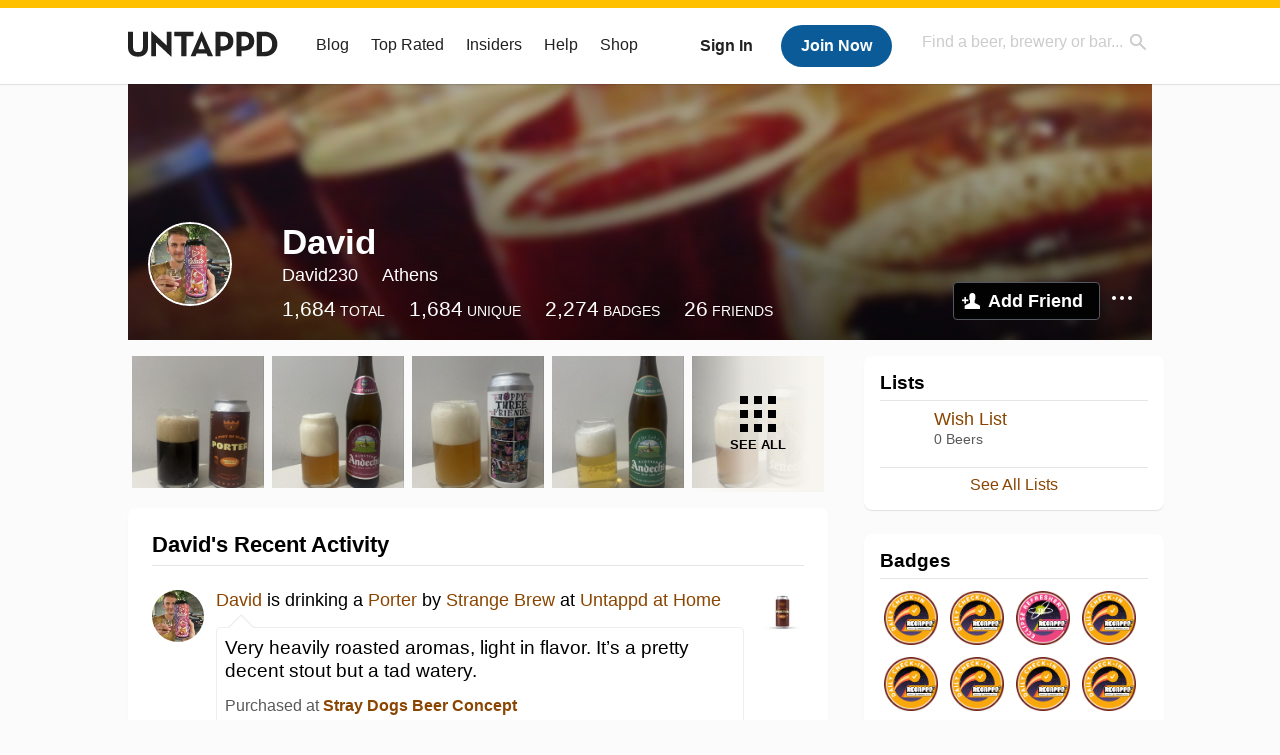

--- FILE ---
content_type: text/html; charset=UTF-8
request_url: https://untappd.com/user/David230
body_size: 15737
content:
<!DOCTYPE html>

<html lang="en">

<head>
			<!-- https://nextglass.slack.com/archives/C04N1J9FBHU/p1759426560133409?thread_ts=1755544269.186859&cid=C04N1J9FBHU -->
		<!-- From their docs: IMPORTANT: This tag must be the first '<script>' tag on the page. -->
		<script src="https://app.termly.io/resource-blocker/d6db7a3c-38b6-45a7-9433-e965e78f4809"></script>
	
	<meta http-equiv="Content-Type" content="text/html; charset=utf-8" />

			<title>David  on Untappd</title>
		
	<meta property="og:site_name" content="Untappd" />

	<!-- meta block -->
			<meta name="description" content="David  Check-in Activity on Untappd with beer ratings, venues and more." />
		<meta name="viewport" content="user-scalable=no, initial-scale=1, maximum-scale=1, minimum-scale=1, width=device-width" />
	<meta name="robots" content="noindex, nofollow"><meta name="referrer" content="origin-when-crossorigin">
	<meta name="author" content="The Untappd Team" />
	<meta name="Copyright" content="Copyright Untappd 2026. All Rights Reserved." />
	<meta name="DC.title" content="Untappd" />
			<meta name="DC.subject" content="David  Check-in Activity on Untappd with beer ratings, venues and more." />
			<meta name="DC.creator" content="The Untappd Team" />

	<meta name="google-site-verification" content="EnR7QavTgiLCzZCCOv_OARCHsHhFwkwnJdG0Sti9Amg" />
	<meta name="bitly-verification" content="b3080898518a"/>

	<!-- favicon -->
	<link rel="apple-touch-icon" sizes="144x144" href="https://untappd.com/assets/apple-touch-icon.png">
	<link rel="icon" type="image/png" href="https://untappd.com/assets/favicon-32x32-v2.png" sizes="32x32">
	<link rel="icon" type="image/png" href="https://untappd.com/assets/favicon-16x16-v2.png" sizes="16x16">
	<link rel="manifest" href="https://untappd.com/assets/manifest.json">
	<link rel="mask-icon" href="https://untappd.com/assets/safari-pinned-tab.svg" color="#5bbad5">

	<link rel="stylesheet"
    	href="https://untappd.com/assets/css/tailwind.css?v=2.8.34">
	</link>

			<link rel="stylesheet" href="https://untappd.com/assets/css/master.min.css?v=4.5.36" />
		<link rel="stylesheet" href="https://untappd.com/assets/v3/css/style.css?v=4.5.36" />
		<link rel="stylesheet" href="https://untappd.com/assets/design-system/css/styles.css?v=4.5.36" />
		<link href="https://fonts.googleapis.com/icon?family=Material+Icons" rel="stylesheet">
		<link href="https://fonts.googleapis.com/css?family=Material+Icons|Material+Icons+Outlined|Material+Icons+Two+Tone|Material+Icons+Round|Material+Icons+Sharp" rel="stylesheet">
			<script src="https://untappd.com/assets/v3/js/common/min/site_common_min.js?v=2.8.34"></script>
				<link rel="stylesheet" href="https://untappd.com/assets/css/facybox.min.css?v=4.5.36" />
			
		<link rel="stylesheet" href="https://untappd.com/assets/css/jquery.notifyBar.min.css?v=4.5.36" />
		<link rel="stylesheet" href="https://untappd.com/assets/css/tipsy.min.css?v=4.5.36" type="text/css" media="screen" title="no title" charset="utf-8">
		
		<script type="text/javascript" language="Javascript">
			$(document).ready(function(){
				$(".tip").tipsy({fade: true});
				$('.badge_hint').tipsy({gravity: 's', fade: true});
				$('.disabled').tipsy({gravity: 'n', fade: true});

				refreshTime(".timezoner", "D MMM YY", true);

				$(".tab").click(function(){
					$(".tab-area li").removeClass('active');
					$(this).parent().addClass('active');
					$(".list").hide();
					$($(this).attr("href")).show();
					return false;
				});
			});

			</script>
			<!-- For IE -->
	<script type="text/javascript" language="Javascript">
	onChangeInterval = "";
	if(!(window.console && console.log)) {
	  console = {
	    log: function(){},
	    debug: function(){},
	    info: function(){},
	    warn: function(){},
	    error: function(){}
	  };
	}
	</script>
	
	<!-- algoliasearch -->
	<script type="text/javascript" src="https://untappd.com/assets/libs/js/algoliasearch.min.js?v2.8.34"></script>
	<script type="text/javascript" src="https://untappd.com/assets/libs/js/autocomplete.min.js?v2.8.34"></script>
	<script type="text/javascript" src="https://untappd.com/assets/libs/js/lodash.min.js?v2.8.34"></script>
	<script type="text/javascript" src="https://untappd.com/assets/js/global/autosearch_tracking.min.js?v2.8.34"></script>

	<script>
        !function(e,a,t,n,s,i,c){e.AlgoliaAnalyticsObject=s,e.aa=e.aa||function(){(e.aa.queue=e.aa.queue||[]).push(arguments)},i=a.createElement(t),c=a.getElementsByTagName(t)[0],i.async=1,i.src="https://cdn.jsdelivr.net/npm/search-insights@0.0.14",c.parentNode.insertBefore(i,c)}(window,document,"script",0,"aa");

        // Initialize library
        aa('init', {
        applicationID: '9WBO4RQ3HO',
        apiKey: '1d347324d67ec472bb7132c66aead485',
        })
    </script>


			<!-- Google Tag Manager -->
		<script>(function(w,d,s,l,i){w[l]=w[l]||[];w[l].push({'gtm.start':
		new Date().getTime(),event:'gtm.js'});var f=d.getElementsByTagName(s)[0],
		j=d.createElement(s),dl=l!='dataLayer'?'&l='+l:'';j.async=true;j.src=
		'https://www.googletagmanager.com/gtm.js?id='+i+dl;f.parentNode.insertBefore(j,f);
		})(window,document,'script','dataLayer','GTM-N4DVXTR');</script>
		<!-- End Google Tag Manager -->
	
	<script src="https://untappd.com/assets/v3/js/venue-impression-tracker.js"></script>

	<script type="text/javascript">
		var clevertap = {event:[], profile:[], account:[], onUserLogin:[], region: 'us1', notifications:[], privacy:[]};
        clevertap.account.push({"id": "865-K5R-W96Z"});
        clevertap.privacy.push({optOut: false}); //set the flag to true, if the user of the device opts out of sharing their data
        clevertap.privacy.push({useIP: true}); //set the flag to true, if the user agrees to share their IP data
        (function () {
                var wzrk = document.createElement('script');
                wzrk.type = 'text/javascript';
                wzrk.async = true;
                wzrk.src = ('https:' == document.location.protocol ? 'https://d2r1yp2w7bby2u.cloudfront.net' : 'http://static.clevertap.com') + '/js/clevertap.min.js';
                var s = document.getElementsByTagName('script')[0];
                s.parentNode.insertBefore(wzrk, s);
        })();
	</script>

    <!-- Freestar Ads -->
<!-- Below is a recommended list of pre-connections, which allow the network to establish each connection quicker, speeding up response times and improving ad performance. -->
<link rel="preconnect" href="https://a.pub.network/" crossorigin />
<link rel="preconnect" href="https://b.pub.network/" crossorigin />
<link rel="preconnect" href="https://c.pub.network/" crossorigin />
<link rel="preconnect" href="https://d.pub.network/" crossorigin />
<link rel="preconnect" href="https://c.amazon-adsystem.com" crossorigin />
<link rel="preconnect" href="https://s.amazon-adsystem.com" crossorigin />
<link rel="preconnect" href="https://btloader.com/" crossorigin />
<link rel="preconnect" href="https://api.btloader.com/" crossorigin />
<link rel="preconnect" href="https://cdn.confiant-integrations.net" crossorigin />
<!-- Below is a link to a CSS file that accounts for Cumulative Layout Shift, a new Core Web Vitals subset that Google uses to help rank your site in search -->
<!-- The file is intended to eliminate the layout shifts that are seen when ads load into the page. If you don't want to use this, simply remove this file -->
<!-- To find out more about CLS, visit https://web.dev/vitals/ -->
<link rel="stylesheet" href="https://a.pub.network/untappd-com/cls.css">
<script data-cfasync="false" type="text/javascript">
    console.log("freestar_init");

    var env = 'PROD';

    var freestar = freestar || {};
    freestar.queue = freestar.queue || [];
    freestar.queue.push(function () {
        if (env !== 'PROD') {   
            googletag.pubads().set('page_url', 'https://untappd.com/'); // Makes ads fill in non-prod environments
        }
    });
    freestar.config = freestar.config || {};
    freestar.config.enabled_slots = [];
    freestar.initCallback = function () { (freestar.config.enabled_slots.length === 0) ? freestar.initCallbackCalled = false : freestar.newAdSlots(freestar.config.enabled_slots) }
</script>
<script src="https://a.pub.network/untappd-com/pubfig.min.js" data-cfasync="false" async></script>
<script async src="https://securepubads.g.doubleclick.net/tag/js/gpt.js?network-code=15184186" ></script>
<!-- End Freestar Ads -->
    <!-- Freestar Ad Sticky Styling: https://resources.freestar.com/docs/sticky-ads-1 -->
    <style>
    div.sticky {
        position: -webkit-sticky; /* Safari */
        position: sticky;
        top: 84px; /* Navbar height */
    }
    </style>

</head>
<style type="text/css">
	.hidden {display: none;}
	.main {
       margin-top: 0px !important;
   }
</style>
<script src="https://untappd.com/assets/libs/js/feather-icons@4.29.2.min.js"></script>
<body onunload="">
<!-- Google Tag Manager (noscript) -->
<noscript><iframe src="https://www.googletagmanager.com/ns.html?id=GTM-N4DVXTR" height="0" width="0" style="display:none;visibility:hidden"></iframe></noscript>
<!-- End Google Tag Manager (noscript) -->


<script type="text/javascript">
    $(document).ready(function() {
        $('a[data-href=":logout"]').on('click', function(event) {
            clevertap.event.push("logout");
        });
        $('a[data-href=":external/help"]').on('click', function(event) {
            clevertap.event.push("pageview_help");
        });
        $('a[data-href=":store"]').on('click', function(event) {
            clevertap.event.push("pageview_store");
        });
        $('a[href="/admin"]').on('click', function(event) {
          clevertap.event.push("pageview_admin");
        });

            });
</script>
<div id="mobile_nav_user">

   </div>

<div id="mobile_nav_site">
  <form class="search_box" method="get" action="/search">
    <input type="text" class="track-focus search-input-desktop" autocomplete="off" data-track="desktop_search" placeholder="Find a beer, brewery or bar..." name="q" aria-label="Find a beer, brewery or bar search" />
    <input type="submit" value="Submit the form!" style="position: absolute; top: 0; left: 0; z-index: 0; width: 1px; height: 1px; visibility: hidden;" />
    <div class="autocomplete">
    </div>
  </form>
  <ul>
    <li><a class="track-click" data-track="mobile_menu" data-href=":blog" href="/blog">Blog</a></li>
    <li><a class="track-click" data-track="mobile_menu" data-href=":beer/top_rated" href="/beer/top_rated">Top Rated</a></li>
    <li><a class="track-click" data-track="mobile_menu" data-href=":supporter" href="/supporter">Insiders</a></li>
    <li><a class="track-click" data-track="mobile_menu" data-href=":external/help" target="_blank" href="http://help.untappd.com">Help</a></li>
    <li><a class="track-click" data-track="mobile_menu" data-href=":shop" target="_blank" href="https://untappd.com/shop">Shop</a></li>
          <li><a class="track-click" data-track="mobile_menu" data-href=":sidebar/login" href="/login">Login</a></li>
      <li><a class="track-click" data-track="mobile_menu" data-href=":sidebar/create" href="/create?source=mobilemenu">Sign Up</a></li>
        </ul>
</div>
<header>

  <div class="inner mt-2">

		<a class="track-click logo" style="margin-top: 2px;" data-track="desktop_header" data-href=":root" href="/">
			<img src="https://untappd.com/assets/design-system/ut-brand-dark.svg" class="" alt="Untappd"/>
		</a>

    
      <div class="get_user_desktop">
        <a class="sign_in track-click" data-track="mobile_header" data-href=":login" href="/login?go_to=https://untappd.com/user/David230">Sign In</a>
        <a href="/create" class="join track_click" data-track="mobile_header" data-href=":create">Join Now</a>
      </div>

    
    <div class="mobile_menu_btn">Menu</div>

    <div id="nav_site">
      <ul>
        <li><a class="track-click" data-track="desktop_menu" data-href=":blog" href="/blog">Blog</a></li>
        <li><a class="track-click" data-track="desktop_menu" data-href=":beer/top_rated" href="/beer/top_rated">Top Rated</a></li>
        <li><a class="track-click" data-track="desktop_menu" data-href=":supporter" href="/supporter">Insiders</a></li>
        <li><a class="track-click" data-track="desktop_menu" data-href=":external/help" target="_blank" href="http://help.untappd.com">Help</a></li>
        <li><a class="track-click" data-track="desktop_menu" data-href=":shop" target="_blank" href="https://untappd.com/shop">Shop</a></li>
      </ul>
      <form class="search_box" method="get" action="/search">
        <input type="text" class="track-focus search-input-desktop" autocomplete="off" data-track="desktop_search" placeholder="Find a beer, brewery or bar..." name="q" aria-label="Find a beer, brewery or bar search" />
        <input type="submit" value="Submit the form!" style="position: absolute; top: 0; left: 0; z-index: 0; width: 1px; height: 1px; visibility: hidden;" />
        <div class="autocomplete">
        </div>
      </form>
    </div>
    </div>
</header>
<style type="text/css">
    .ac-selected {
        background-color: #f8f8f8;
    }
</style>

<div class="nav_open_overlay"></div>
<div id="slide">

<script>
$(document).ready(() => {
	$(".hide-notice-banner").on("click", function(e) {
		e.preventDefault();
		$(this).parent().parent().slideUp();
		$.post(`/account/hide_notice_wildcard`, {cookie: $(this).attr('data-cookie-name')}, (data) => {
			console.log(data);
		}).fail((err) => {
			console.error(err);
		})
	})

	$(".hide-notice-simple").on("click", function(e) {
		e.preventDefault();
		$(this).parent().parent().slideUp();
	})

	feather.replace()
})
</script>

<div class="cont user_profile">

	<div class="profile_header" style="background-image: url('https://assets.untappd.com/site/assets/v3/images/cover_default.jpg'); background-position: center -0px" data-offset="0" data-image-url="https://assets.untappd.com/site/assets/v3/images/cover_default.jpg">

		
		<div class="content">
			

			<div class="user-info">
				<div class="user-avatar">
										<div class="avatar-holder">
						<img src="https://assets.untappd.com/profile/e3838f12a36a233262f78e52102fd34f_300x300.jpg" alt="User avatar">
					</div>
				</div><div class="info">
					<h1>
						David 					</h1>
					<div class="user-details">
					<p class="username">David230</p>
						<p class="location">Athens</p>						<div class="social">
													</div>
					</div>

					<div class="stats">
													<a href="/user/David230" class="track-click" data-track="profile" data-href=":stats/general">
								<span class="stat">1,684</span>
								<span class="title">Total</span>
							</a><a href="/user/David230/beers" class="track-click" data-track="profile" data-href=":stats/beerhistory">
								<span class="stat">1,684</span>
								<span class="title">Unique</span>
							</a><a href="/user/David230/badges" class="track-click" data-track="profile" data-href=":stats/badges">
								<span class="stat">2,274</span>
								<span class="title">Badges</span>
							</a><a href="/user/David230/friends" class="track-click" data-track="profile" data-href=":stats/friends">
								<span class="stat">26</span>
								<span class="title">Friends</span>
							</a>
							
					</div>

					<div class="friend-button">

						<a class="add-friend button yellow track-click" data-track="profile" data-href=":friend/add" href="#" data-user-id="6608936" data-friend-method="request">Add Friend</a>
													<div class="friend-more">

								<div class="friend-more-pop" style="display: none;">
									<a class="report-user" href="#" data-report-url="/report/user?username=David230">Report User</a>
																	</div>

							</div>
												</div>
				</div>
			</div>
		</div>
	</div>

	
		<div class="profile_left">

								<div class="photo-boxes">
						<p><a href="/user/David230/checkin/1545134174"><img loading="lazy" src="https://images.untp.beer/crop?width=640&height=640&stripmeta=true&url=https://untappd.s3.amazonaws.com/photos/2026_01_23/20546f6d03f9ba3c85cf5bb1e1906857_c_1545134174_raw.jpg" alt="Recent check-in photo 1" /></a></p><p><a href="/user/David230/checkin/1545117798"><img loading="lazy" src="https://images.untp.beer/crop?width=640&height=640&stripmeta=true&url=https://untappd.s3.amazonaws.com/photos/2026_01_23/8040e60e9e0b1ebd5c078ad65b7fe08f_c_1545117798_raw.jpg" alt="Recent check-in photo 2" /></a></p><p><a href="/user/David230/checkin/1545097903"><img loading="lazy" src="https://images.untp.beer/crop?width=640&height=640&stripmeta=true&url=https://untappd.s3.amazonaws.com/photos/2026_01_23/b78df24cd35f74fbb61edb908bb69321_c_1545097903_raw.jpg" alt="Recent check-in photo 3" /></a></p><p><a href="/user/David230/checkin/1545073502"><img loading="lazy" src="https://images.untp.beer/crop?width=640&height=640&stripmeta=true&url=https://untappd.s3.amazonaws.com/photos/2026_01_23/7358d511a9fb4ededb3a12957ff21955_c_1545073502_raw.jpg" alt="Recent check-in photo 4" /></a></p><p><a href="/user/David230/photos"><span class="all">See All</span><img loading="lazy" src="https://images.untp.beer/crop?width=640&height=640&stripmeta=true&url=https://untappd.s3.amazonaws.com/photos/2026_01_23/8fc909afd8f34fe093d975b0b6c1d225_c_1545063737_raw.jpg" alt="See all photos"></a></p>					</div>
					
			<div class="activity box">

				<div class="content">
												<h3>David's Recent Activity</h3>
												<div id="main-stream">
						
			<div class="item " id="checkin_1545134174" data-checkin-id="1545134174">
				<div class="">
								<div class="avatar">
					<div class="avatar-holder">
												<a href="/user/David230">
							<img loading="lazy" src="https://assets.untappd.com/profile/e3838f12a36a233262f78e52102fd34f_100x100.jpg" alt="David">
						</a>
					</div>
				</div>
				<div class="checkin">
					<div class="top">
													<a href="/b/strange-brew-porter/6527404" class="label">
								<img loading="lazy" src="https://assets.untappd.com/site/beer_logos/beer-6527404_aa562_sm.jpeg" alt="Porter by Strange Brew">
							</a>
														<p class="text" data-track-venue-impression="venue_id-9917985-type-checkin_feed">
								<a href="/user/David230" class="user">David</a>  is drinking a <a href="/b/strange-brew-porter/6527404">Porter</a> by <a  href="/Strange_Brew_Athens">Strange Brew</a> at <a href="/v/at-home/9917985">Untappd at Home</a>
							</p>
														<div class="checkin-comment">
																	<p class="comment-text" id="translate_1545134174">
									Very heavily roasted aromas, light in flavor. It’s a pretty decent stout but a tad watery.									</p>

									
								<p class="purchased" data-track-venue-impression="venue_id-9995886-type-checkin_feed">Purchased at <a href="/v/stray-dogs-beer-concept/9995886">Stray Dogs Beer Concept</a></p>									<div class="rating-serving">
																						<p class="serving">
										          <img src="https://assets.untappd.com/static_app_assets/new_serving_styles_2024/can@3x.png" alt="Can">
										          <span>Can</span>
										        </p>
												<div class="caps " data-rating="3.25">
		<div class="cap cap-100"></div>
		<div class="cap cap-100"></div>
		<div class="cap cap-100"></div>
		<div class="cap cap-25"></div>
		<div class="cap"></div>
	</div>								    </div>
									
								<span style="display: block; clear: both;"></span>

							</div>
														<p class="photo">
								<a href="/user/David230/checkin/1545134174" class="track-click" data-track="activity_feed" data-href=":feed/viewcheckinphoto">
									<img loading="lazy" src="https://images.untp.beer/crop?width=640&height=640&stripmeta=true&url=https://untappd.s3.amazonaws.com/photos/2026_01_23/20546f6d03f9ba3c85cf5bb1e1906857_c_1545134174_raw.jpg" alt="Check-in Photo">
								</a>
							</p>
							
					</div>

					<div class="feedback">

						<div class="actions_bar">
							
						</div>

						<div class="bottom">
							<a href="/user/David230/checkin/1545134174" class="time timezoner track-click" data-track="activity_feed" data-href=":feed/viewcheckindate">Fri, 23 Jan 2026 20:17:49 +0000</a>
							<a href="/user/David230/checkin/1545134174" class="track-click" data-track="activity_feed" data-href=":feed/viewcheckintext">View Detailed Check-in</a>
													</div>

						<div class="cheers" >								<span class="count">
									<span>1</span>
								</span><span class="toast-list">
																			<a class="user-toasts tip track-click" data-user-name="thanos" href="/user/thanos" title="Thanos Antonis" data-track="activity_feed" data-href=":feed/userprofiletoast">
											<img loading="lazy" src="https://assets.untappd.com/profile/ebff683599413af366b1c07fd6e831bc_100x100.jpg" alt="Thanos Antonis avatar">
										</a>
																		</span>
						      							</div>

						<div class="comments">
							<div class="comments-container">
															</div>
							
						</div>
					</div>
				</div>
				</div>
			</div>
			
			<div class="item " id="checkin_1545117798" data-checkin-id="1545117798">
				<div class="">
								<div class="avatar">
					<div class="avatar-holder">
												<a href="/user/David230">
							<img loading="lazy" src="https://assets.untappd.com/profile/e3838f12a36a233262f78e52102fd34f_100x100.jpg" alt="David">
						</a>
					</div>
				</div>
				<div class="checkin">
					<div class="top">
													<a href="/b/klosterbrauerei-andechs-andechser-weizenbock/2584192" class="label">
								<img loading="lazy" src="https://assets.untappd.com/site/beer_logos/beer-2584192_ffdc2_sm.jpeg" alt="Andechser Weizenbock by Klosterbrauerei Andechs">
							</a>
														<p class="text" data-track-venue-impression="venue_id-9917985-type-checkin_feed">
								<a href="/user/David230" class="user">David</a>  is drinking an <a href="/b/klosterbrauerei-andechs-andechser-weizenbock/2584192">Andechser Weizenbock</a> by <a  href="/w/klosterbrauerei-andechs/5758">Klosterbrauerei Andechs</a> at <a href="/v/at-home/9917985">Untappd at Home</a>
							</p>
														<div class="checkin-comment">
																	<p class="comment-text" id="translate_1545117798">
									Very sweet aromas of banana and some clove with a really big and thick head. Sweet in flavor as well, it’s a really nice classic weizenbock.									</p>

									
								<p class="purchased" data-track-venue-impression="venue_id-9995886-type-checkin_feed">Purchased at <a href="/v/stray-dogs-beer-concept/9995886">Stray Dogs Beer Concept</a></p>									<div class="rating-serving">
																						<p class="serving">
										          <img src="https://assets.untappd.com/static_app_assets/new_serving_styles_2024/bottle@3x.png" alt="Bottle">
										          <span>Bottle</span>
										        </p>
												<div class="caps " data-rating="4">
		<div class="cap cap-100"></div>
		<div class="cap cap-100"></div>
		<div class="cap cap-100"></div>
		<div class="cap cap-100"></div>
		<div class="cap"></div>
	</div>								    </div>
									
								<span style="display: block; clear: both;"></span>

							</div>
														<p class="photo">
								<a href="/user/David230/checkin/1545117798" class="track-click" data-track="activity_feed" data-href=":feed/viewcheckinphoto">
									<img loading="lazy" src="https://images.untp.beer/crop?width=640&height=640&stripmeta=true&url=https://untappd.s3.amazonaws.com/photos/2026_01_23/8040e60e9e0b1ebd5c078ad65b7fe08f_c_1545117798_raw.jpg" alt="Check-in Photo">
								</a>
							</p>
							
					</div>

					<div class="feedback">

						<div class="actions_bar">
							
						</div>

						<div class="bottom">
							<a href="/user/David230/checkin/1545117798" class="time timezoner track-click" data-track="activity_feed" data-href=":feed/viewcheckindate">Fri, 23 Jan 2026 19:44:12 +0000</a>
							<a href="/user/David230/checkin/1545117798" class="track-click" data-track="activity_feed" data-href=":feed/viewcheckintext">View Detailed Check-in</a>
													</div>

						<div class="cheers" >								<span class="count">
									<span>1</span>
								</span><span class="toast-list">
																			<a class="user-toasts tip track-click" data-user-name="thanos" href="/user/thanos" title="Thanos Antonis" data-track="activity_feed" data-href=":feed/userprofiletoast">
											<img loading="lazy" src="https://assets.untappd.com/profile/ebff683599413af366b1c07fd6e831bc_100x100.jpg" alt="Thanos Antonis avatar">
										</a>
																		</span>
						      							</div>

						<div class="comments">
							<div class="comments-container">
															</div>
							
						</div>
					</div>
				</div>
				</div>
			</div>
			
			<div class="item " id="checkin_1545097903" data-checkin-id="1545097903">
				<div class="">
								<div class="avatar">
					<div class="avatar-holder">
												<a href="/user/David230">
							<img loading="lazy" src="https://assets.untappd.com/profile/e3838f12a36a233262f78e52102fd34f_100x100.jpg" alt="David">
						</a>
					</div>
				</div>
				<div class="checkin">
					<div class="top">
													<a href="/b/alea-brewing-co-hoppy-three-friends-ep-5/6076094" class="label">
								<img loading="lazy" src="https://assets.untappd.com/site/beer_logos/beer-6076094_af643_sm.jpeg" alt="Hoppy Three Friends Ep.5 by Alea Brewing Co.">
							</a>
														<p class="text" data-track-venue-impression="venue_id-9917985-type-checkin_feed">
								<a href="/user/David230" class="user">David</a>  is drinking a <a href="/b/alea-brewing-co-hoppy-three-friends-ep-5/6076094">Hoppy Three Friends Ep.5</a> by <a  href="/AleaBrewingCo">Alea Brewing Co.</a> at <a href="/v/at-home/9917985">Untappd at Home</a>
							</p>
														<div class="checkin-comment">
																	<p class="comment-text" id="translate_1545097903">
									Hoppy, tropical and fruity with a rather strong touch of orange and some apricot with a really big and thick head that disappears slowly. Unusually bitter for a NEIPA, there’s some apricot and peach in there with a decent amount of sweetness. It’s nice.									</p>

									
								<p class="purchased" data-track-venue-impression="venue_id-9995886-type-checkin_feed">Purchased at <a href="/v/stray-dogs-beer-concept/9995886">Stray Dogs Beer Concept</a></p>									<div class="rating-serving">
																						<p class="serving">
										          <img src="https://assets.untappd.com/static_app_assets/new_serving_styles_2024/can@3x.png" alt="Can">
										          <span>Can</span>
										        </p>
												<div class="caps " data-rating="3.5">
		<div class="cap cap-100"></div>
		<div class="cap cap-100"></div>
		<div class="cap cap-100"></div>
		<div class="cap cap-50"></div>
		<div class="cap"></div>
	</div>								    </div>
																			<span class="badge">
											<img loading="lazy" src="https://assets.untappd.com/badges/bdg_hoptopia_sm.jpg" alt="I Believe in IPA! (Level 80)">
											<span>Earned the I Believe in IPA! (Level 80) badge!</span>
										</span>
																				<span class="badge">
											<img loading="lazy" src="https://assets.untappd.com/badges/bdg_TrippingTIPAs_sm.jpg" alt="Tripping on TIPAs (Level 4)">
											<span>Earned the Tripping on TIPAs (Level 4) badge!</span>
										</span>
										
								<span style="display: block; clear: both;"></span>

							</div>
														<p class="photo">
								<a href="/user/David230/checkin/1545097903" class="track-click" data-track="activity_feed" data-href=":feed/viewcheckinphoto">
									<img loading="lazy" src="https://images.untp.beer/crop?width=640&height=640&stripmeta=true&url=https://untappd.s3.amazonaws.com/photos/2026_01_23/b78df24cd35f74fbb61edb908bb69321_c_1545097903_raw.jpg" alt="Check-in Photo">
								</a>
							</p>
							
					</div>

					<div class="feedback">

						<div class="actions_bar">
							
						</div>

						<div class="bottom">
							<a href="/user/David230/checkin/1545097903" class="time timezoner track-click" data-track="activity_feed" data-href=":feed/viewcheckindate">Fri, 23 Jan 2026 19:01:34 +0000</a>
							<a href="/user/David230/checkin/1545097903" class="track-click" data-track="activity_feed" data-href=":feed/viewcheckintext">View Detailed Check-in</a>
													</div>

						<div class="cheers" >								<span class="count">
									<span>1</span>
								</span><span class="toast-list">
																			<a class="user-toasts tip track-click" data-user-name="thanos" href="/user/thanos" title="Thanos Antonis" data-track="activity_feed" data-href=":feed/userprofiletoast">
											<img loading="lazy" src="https://assets.untappd.com/profile/ebff683599413af366b1c07fd6e831bc_100x100.jpg" alt="Thanos Antonis avatar">
										</a>
																		</span>
						      							</div>

						<div class="comments">
							<div class="comments-container">
															</div>
							
						</div>
					</div>
				</div>
				</div>
			</div>
			
			<div class="item " id="checkin_1545073502" data-checkin-id="1545073502">
				<div class="">
								<div class="avatar">
					<div class="avatar-holder">
												<a href="/user/David230">
							<img loading="lazy" src="https://assets.untappd.com/profile/e3838f12a36a233262f78e52102fd34f_100x100.jpg" alt="David">
						</a>
					</div>
				</div>
				<div class="checkin">
					<div class="top">
													<a href="/b/klosterbrauerei-andechs-andechser-hell/87308" class="label">
								<img loading="lazy" src="https://assets.untappd.com/site/beer_logos/beer-AndechserVollbierHell_87308.jpeg" alt="Andechser Hell by Klosterbrauerei Andechs">
							</a>
														<p class="text" data-track-venue-impression="venue_id-9917985-type-checkin_feed">
								<a href="/user/David230" class="user">David</a>  is drinking an <a href="/b/klosterbrauerei-andechs-andechser-hell/87308">Andechser Hell</a> by <a  href="/w/klosterbrauerei-andechs/5758">Klosterbrauerei Andechs</a> at <a href="/v/at-home/9917985">Untappd at Home</a>
							</p>
														<div class="checkin-comment">
																	<p class="comment-text" id="translate_1545073502">
									Slightly malty aroma with a touch of honey sweetness and a rather big and thick head. Light in flavor with some maltiness and a rather strong touch of honey sweetness. Pretty high carbonation, it’s a really good helles.									</p>

									
								<p class="purchased" data-track-venue-impression="venue_id-9995886-type-checkin_feed">Purchased at <a href="/v/stray-dogs-beer-concept/9995886">Stray Dogs Beer Concept</a></p>									<div class="rating-serving">
																						<p class="serving">
										          <img src="https://assets.untappd.com/static_app_assets/new_serving_styles_2024/bottle@3x.png" alt="Bottle">
										          <span>Bottle</span>
										        </p>
												<div class="caps " data-rating="3.75">
		<div class="cap cap-100"></div>
		<div class="cap cap-100"></div>
		<div class="cap cap-100"></div>
		<div class="cap cap-75"></div>
		<div class="cap"></div>
	</div>								    </div>
									
								<span style="display: block; clear: both;"></span>

							</div>
														<p class="photo">
								<a href="/user/David230/checkin/1545073502" class="track-click" data-track="activity_feed" data-href=":feed/viewcheckinphoto">
									<img loading="lazy" src="https://images.untp.beer/crop?width=640&height=640&stripmeta=true&url=https://untappd.s3.amazonaws.com/photos/2026_01_23/7358d511a9fb4ededb3a12957ff21955_c_1545073502_raw.jpg" alt="Check-in Photo">
								</a>
							</p>
							
					</div>

					<div class="feedback">

						<div class="actions_bar">
							
						</div>

						<div class="bottom">
							<a href="/user/David230/checkin/1545073502" class="time timezoner track-click" data-track="activity_feed" data-href=":feed/viewcheckindate">Fri, 23 Jan 2026 18:02:40 +0000</a>
							<a href="/user/David230/checkin/1545073502" class="track-click" data-track="activity_feed" data-href=":feed/viewcheckintext">View Detailed Check-in</a>
													</div>

						<div class="cheers" >								<span class="count">
									<span>1</span>
								</span><span class="toast-list">
																			<a class="user-toasts tip track-click" data-user-name="thanos" href="/user/thanos" title="Thanos Antonis" data-track="activity_feed" data-href=":feed/userprofiletoast">
											<img loading="lazy" src="https://assets.untappd.com/profile/ebff683599413af366b1c07fd6e831bc_100x100.jpg" alt="Thanos Antonis avatar">
										</a>
																		</span>
						      							</div>

						<div class="comments">
							<div class="comments-container">
															</div>
							
						</div>
					</div>
				</div>
				</div>
			</div>
			
			<div class="item " id="checkin_1545063737" data-checkin-id="1545063737">
				<div class="">
								<div class="avatar">
					<div class="avatar-holder">
												<a href="/user/David230">
							<img loading="lazy" src="https://assets.untappd.com/profile/e3838f12a36a233262f78e52102fd34f_100x100.jpg" alt="David">
						</a>
					</div>
				</div>
				<div class="checkin">
					<div class="top">
													<a href="/b/alea-brewing-co-seneca/6534864" class="label">
								<img loading="lazy" src="https://assets.untappd.com/site/beer_logos/beer-6534864_0f07e_sm.jpeg" alt="Seneca by Alea Brewing Co.">
							</a>
														<p class="text" data-track-venue-impression="venue_id-9917985-type-checkin_feed">
								<a href="/user/David230" class="user">David</a>  is drinking a <a href="/b/alea-brewing-co-seneca/6534864">Seneca</a> by <a  href="/AleaBrewingCo">Alea Brewing Co.</a> at <a href="/v/at-home/9917985">Untappd at Home</a>
							</p>
														<div class="checkin-comment">
																	<p class="comment-text" id="translate_1545063737">
									Hoppy, grassy and slightly piney in the aroma with a really big and thick head that disappears slowly. Quite high bitterness with a bit grassy but mostly piney and resinous flavors. Rather low carbonation, it’s decent but not very memorable.									</p>

									
								<p class="purchased" data-track-venue-impression="venue_id-9995886-type-checkin_feed">Purchased at <a href="/v/stray-dogs-beer-concept/9995886">Stray Dogs Beer Concept</a></p>									<div class="rating-serving">
																						<p class="serving">
										          <img src="https://assets.untappd.com/static_app_assets/new_serving_styles_2024/can@3x.png" alt="Can">
										          <span>Can</span>
										        </p>
												<div class="caps " data-rating="3.25">
		<div class="cap cap-100"></div>
		<div class="cap cap-100"></div>
		<div class="cap cap-100"></div>
		<div class="cap cap-25"></div>
		<div class="cap"></div>
	</div>								    </div>
									
								<span style="display: block; clear: both;"></span>

							</div>
														<p class="photo">
								<a href="/user/David230/checkin/1545063737" class="track-click" data-track="activity_feed" data-href=":feed/viewcheckinphoto">
									<img loading="lazy" src="https://images.untp.beer/crop?width=640&height=640&stripmeta=true&url=https://untappd.s3.amazonaws.com/photos/2026_01_23/8fc909afd8f34fe093d975b0b6c1d225_c_1545063737_raw.jpg" alt="Check-in Photo">
								</a>
							</p>
							
					</div>

					<div class="feedback">

						<div class="actions_bar">
							
						</div>

						<div class="bottom">
							<a href="/user/David230/checkin/1545063737" class="time timezoner track-click" data-track="activity_feed" data-href=":feed/viewcheckindate">Fri, 23 Jan 2026 17:35:49 +0000</a>
							<a href="/user/David230/checkin/1545063737" class="track-click" data-track="activity_feed" data-href=":feed/viewcheckintext">View Detailed Check-in</a>
													</div>

						<div class="cheers" >								<span class="count">
									<span>1</span>
								</span><span class="toast-list">
																			<a class="user-toasts tip track-click" data-user-name="thanos" href="/user/thanos" title="Thanos Antonis" data-track="activity_feed" data-href=":feed/userprofiletoast">
											<img loading="lazy" src="https://assets.untappd.com/profile/ebff683599413af366b1c07fd6e831bc_100x100.jpg" alt="Thanos Antonis avatar">
										</a>
																		</span>
						      							</div>

						<div class="comments">
							<div class="comments-container">
															</div>
							
						</div>
					</div>
				</div>
				</div>
			</div>
						<script type="text/javascript" src="https://untappd.com/assets/v3/js/common/min/feed_scripts_min.js?v=2.8.34"></script>
			<style type="text/css">
				.translate {
					color: #000;
				    font-weight: 600;
				    font-size: 12px;
				    text-transform: uppercase;
				    margin-bottom: 0px;
				    margin-top: 15px;
				    margin-bottom: 10px;
				}
			</style>
			
			<script id="delete-checkin-container" type="text/x-handlebars-template">
				<div class="delete-confirm-checkin"></div>
			</script>
			<script id="delete-checkin-template" type="text/x-handlebars-template">
				<div class="modal delete-confirm"><div class="inner"><div class="top"><a class="close" href="#"></a><h3 style="margin-bottom: 0px; padding-bottom: 0px; border-bottom: none;">Confirm Check-in Deletion</h3></div><div class="error" id="delete-checkin-error" style="display: none;"></div><div class="delete-confirm-message" style="padding: 24px; text-align: center; -moz-box-sizing: border-box; box-sizing: border-box;"><p><strong>Warning</strong> - Are you sure you want to delete this check-in? This cannot be undone. All badges that are associated with this check-in will be removed.</p><div class="inner-container" style="width: 80%; margin: 15px auto;"><a href="#" class="check-confirm-deletion" data-checkin-id="{{checkin_id}}" style="margin-top: 15px;">Confirm Deletion</a><p id="checkin-delete-loader" class="stream-loading"><span></span></p></div></div></div></div>
			</script>
			<script id="comment-template" type="text/x-handlebars-template">
				{{#each items}}<div class="comment" id="comment_{{this.comment_id}}"><div class="avatar"><div class="avatar-holder">{{#if this.user.supporter}} <span class="supporter"></span>{{/if}}<a href="/user/{{this.user.user_name}}"><img src="{{this.user.user_avatar}}" alt="Your Avatar"></a></div></div><div class="text"><p><a href="/user/{{this.user.user_name}}">{{this.user.first_name}} {{this.user.last_name}}</a>: <abbr id="checkincomment_{{this.comment_id}}">{{{this.comment}}}</abbr></p><p class="meta"><span class="time timezoner">{{this.created_at}}</span>{{#if this.comment_editor}}<a href="#" class="comment-edit" data-comment-id="{{this.comment_id}}">Edit</a>{{/if}}{{#if this.comment_owner}}<a href="#" class="comment-delete" data-comment-id="{{this.comment_id}}">Delete</a>{{/if}}</p></div></div>{{#if this.comment_editor}}<div class="comment" id="commentedit_{{this.comment_id}}" style="display: none;"><div class="avatar"><div class="avatar-holder">{{#if this.user.supporter}} <span class="supporter"></span>{{/if}}<a href="/user/{{this.user.user_name}}"><img src="{{this.user.user_avatar}}" alt="Your Avatar"></a></div></div><div class="text"><form class="editing"><p class="editerror_{{this.comment_id}} post-error" style="display: none;">There was a problem posting your comment, please try again.</p><textarea name="comment" id="commentBox_{{this.comment_id}}" onkeydown="limitTextReverse($('#commentBox_{{this.comment_id}}'),$('#commentedit_{{this.comment_id}} .myCount'), 140);">{{{this.comment}}}</textarea><span class="comment-loading" style="display: none;"></span><span class="counter"><abbr class="myCount">0</abbr>/140</span><span class="actions"><a href="#" class="submit comment-update-save" data-comment-id="{{this.comment_id}}">Update</a><a href="#" data-comment-id="{{this.comment_id}}" class="cancel comment-update-cancel">Cancel</a></span></form></div></div>{{/if}}{{/each}}
			</script>
			<script type="text/javascript">
				$(document).ready(function() {
					createImpressionTracker();
				});
			</script>
								<div class="feed-block">

						<div class="feed-block-login">
							<p><strong>Please sign in to view more.</strong></p>
							<span>If you don't have an account, <a href="https://untappd.com/create?source=feed">you can create one here</a>.</span>
							<a href="/login?go_to=https://untappd.com/user/David230" class="yellow button">Sign In</a>
						</div>

						<div class="feed-block-fade"></div>

						<div class="feed-block-item">
							<div class="feed-block-label"></div>
							<div class="feed-block-avatar"></div>
							<div class="feed-block-content">
								<p></p>
								<p></p>
							</div>
						</div>
						<div class="feed-block-item">
							<div class="feed-block-label"></div>
							<div class="feed-block-avatar"></div>
							<div class="feed-block-content">
								<p></p>
								<p></p>
							</div>
						</div>

					</div>
					
					</div>


				
						<p class="stream-loading"><span></span></p>
									</div>
			</div>
		</div>

		<div class="sidebar">


			       <div class="box">
            <div class="content">
                <h3>Lists</h3>
                                    <div class="list-item list-none">
                        <div class="labels">
                            <a href="/user/David230/wishlist" aria-label="List image">
                                                            </a>
                        </div>
                        <div class="details">
                            <span class="name"><a href="/user/David230/wishlist">Wish List</a></span>
                            <span class="meta">0 Beers</span>
                        </div>
                    </div>

                                                        <p class="more"><a class="track-click" data-track="sidebar" data-href=":userlists/lists" href="/user/David230/lists/"">See All Lists</a></p>
                                </div>

        </div>
        <script type="text/javascript">
        $(document).ready(function() {
            $('.format-date').each(function() {
                $(this).html(moment($(this).attr('data-date')).format('MMM Do, YYYY'))
            });
        })
        </script>
          <div class="box">
    <div class="content">
      <h3>Badges</h3>
      <div class="drinkers">
                  <a class="tip track-click" data-track="sidebar" data-href=":user/viewbadge" href="/user/David230/badges/1364769177" title="Recappd – January 10, 2026" ><span><img src="https://assets.untappd.com/badges/bdg_Recappd_Daily.png" alt="Recappd – January 10, 2026 badge logo"></span></a>
                  <a class="tip track-click" data-track="sidebar" data-href=":user/viewbadge" href="/user/David230/badges/1364404506" title="Recappd – January 9, 2026" ><span><img src="https://assets.untappd.com/badges/bdg_Recappd_Daily.png" alt="Recappd – January 9, 2026 badge logo"></span></a>
                  <a class="tip track-click" data-track="sidebar" data-href=":user/viewbadge" href="/user/David230/badges/1363695374" title="Eclipse Refreshers" ><span><img src="https://assets.untappd.com/badges/bdg_Recappd_Style_Jan05_1000px.png" alt="Eclipse Refreshers badge logo"></span></a>
                  <a class="tip track-click" data-track="sidebar" data-href=":user/viewbadge" href="/user/David230/badges/1363689009" title="Recappd – January 5, 2026" ><span><img src="https://assets.untappd.com/badges/bdg_Recappd_Daily.png" alt="Recappd – January 5, 2026 badge logo"></span></a>
                  <a class="tip track-click" data-track="sidebar" data-href=":user/viewbadge" href="/user/David230/badges/1363232981" title="Recappd – January 4, 2026" ><span><img src="https://assets.untappd.com/badges/bdg_Recappd_Daily.png" alt="Recappd – January 4, 2026 badge logo"></span></a>
                  <a class="tip track-click" data-track="sidebar" data-href=":user/viewbadge" href="/user/David230/badges/1363171754" title="Recappd – January 3, 2026" ><span><img src="https://assets.untappd.com/badges/bdg_Recappd_Daily.png" alt="Recappd – January 3, 2026 badge logo"></span></a>
                  <a class="tip track-click" data-track="sidebar" data-href=":user/viewbadge" href="/user/David230/badges/1362544548" title="Recappd – January 2, 2026" ><span><img src="https://assets.untappd.com/badges/bdg_Recappd_Daily.png" alt="Recappd – January 2, 2026 badge logo"></span></a>
                  <a class="tip track-click" data-track="sidebar" data-href=":user/viewbadge" href="/user/David230/badges/1362242449" title="Recappd – January 1, 2026" ><span><img src="https://assets.untappd.com/badges/bdg_Recappd_Daily.png" alt="Recappd – January 1, 2026 badge logo"></span></a>
                  <a class="tip track-click" data-track="sidebar" data-href=":user/viewbadge" href="/user/David230/badges/1361911787" title="Recappd – December 31, 2025" ><span><img src="https://assets.untappd.com/badges/bdg_Recappd_Daily.png" alt="Recappd – December 31, 2025 badge logo"></span></a>
                  <a class="tip track-click" data-track="sidebar" data-href=":user/viewbadge" href="/user/David230/badges/1360719396" title="Recappd – December 29, 2025" ><span><img src="https://assets.untappd.com/badges/bdg_Recappd_Daily.png" alt="Recappd – December 29, 2025 badge logo"></span></a>
                  <a class="tip track-click" data-track="sidebar" data-href=":user/viewbadge" href="/user/David230/badges/1359671187" title="Recappd – December 27, 2025" ><span><img src="https://assets.untappd.com/badges/bdg_Recappd_Daily.png" alt="Recappd – December 27, 2025 badge logo"></span></a>
                  <a class="tip track-click" data-track="sidebar" data-href=":user/viewbadge" href="/user/David230/badges/1358597500" title="Meteor Malty March" ><span><img src="https://assets.untappd.com/badges/bdg_Recappd_Style_Dec25_1000px.png" alt="Meteor Malty March badge logo"></span></a>
                <p class="more"><a href="/user/David230/badges" class="track-click" data-track="sidebar" data-href=":user/recentbadges">See All Badges</a></p>
      </div>
    </div>
  </div>
          <div class="box">
            <div class="content">
                <h3>Top Beers</h3>                    <div class="item">
                        <a href="/b/brouwerij-corsendonk-corsendonk-rousse/25614" class="track-click" data-track="sidebar" data-href=":beer/toplist">
                            <p class="logo">
                                    <img src="https://assets.untappd.com/site/beer_logos/beer-25614_7dc37_sm.jpeg" alt="Corsendonk Rousse label">
                            </p><p class="text">
                                <span class="name">Corsendonk Rousse</span>
                                <span class="brewery">Brouwerij Corsendonk</span>                            </p>
                        </a>
                    </div>
                                        <div class="item">
                        <a href="/b/funky-fluid-all-out-king/5971731" class="track-click" data-track="sidebar" data-href=":beer/toplist">
                            <p class="logo">
                                    <img src="https://assets.untappd.com/site/beer_logos/beer-5971731_2721c_sm.jpeg" alt="All Out King label">
                            </p><p class="text">
                                <span class="name">All Out King</span>
                                <span class="brewery">Funky Fluid</span>                            </p>
                        </a>
                    </div>
                                        <div class="item">
                        <a href="/b/septem-microbrewery-co-lava/1267487" class="track-click" data-track="sidebar" data-href=":beer/toplist">
                            <p class="logo">
                                    <img src="https://assets.untappd.com/site/beer_logos/beer-1267487_fe7ea_sm.jpeg" alt="Lava label">
                            </p><p class="text">
                                <span class="name">Lava</span>
                                <span class="brewery">Septem Microbrewery</span>                            </p>
                        </a>
                    </div>
                                        <div class="item">
                        <a href="/b/brouwerij-boon-oude-geuze-boon-black-label-edition-n-deg-7/4604683" class="track-click" data-track="sidebar" data-href=":beer/toplist">
                            <p class="logo">
                                    <img src="https://assets.untappd.com/site/beer_logos/beer-4604683_37a98_sm.jpeg" alt="Oude Geuze Boon Black Label Edition N°7 label">
                            </p><p class="text">
                                <span class="name">Oude Geuze Boon Black Label Edition N°7</span>
                                <span class="brewery">Brouwerij Boon</span>                            </p>
                        </a>
                    </div>
                                        <div class="item">
                        <a href="/b/funky-fluid-gelato-xtreme-blue-velvet/6121371" class="track-click" data-track="sidebar" data-href=":beer/toplist">
                            <p class="logo">
                                    <img src="https://assets.untappd.com/site/beer_logos/beer-6121371_e574c_sm.jpeg" alt="Gelato XTREME: Blue Velvet label">
                            </p><p class="text">
                                <span class="name">Gelato XTREME: Blue Velvet</span>
                                <span class="brewery">Funky Fluid</span>                            </p>
                        </a>
                    </div>
                                                <p class="more"><a class="track-click" data-track="sidebar" data-href=":user/beerhistory" href="/user/David230/beers">See All Beers</a></p>
                                        </div>
        </div>
            	<div class="box">
        	<div class="content">
                <h3>Top Venues</h3>                    <div class="item" data-track-venue-impression="venue_id-9917985-type-top_venues">
                        <a href="/v/at-home/9917985" class="track-click" data-track="sidebar" data-href=":venue/toplist">
                            <p class="logo">
                                <span>Verified</span>                                <img src="https://assets.untappd.com/venuelogos/venue_9917985_b3a5d245_bg_176.png?v=1" alt="Untappd at Home logo">
                            </p><p class="text">
                                <span class="name">Untappd at Home</span>

                                                            </p>
                        </a>
                    </div>

        			                    <div class="item" data-track-venue-impression="venue_id-12278594-type-top_venues">
                        <a href="/v/the-leaky-tap/12278594" class="track-click" data-track="sidebar" data-href=":venue/toplist">
                            <p class="logo">
                                <span>Verified</span>                                <img src="https://images.untp.beer/resize?width=176&height=176&background=255,255,255&extend=white&stripmeta=true&url=https://utfb-images.untappd.com/tsamtt2ykco9ujzblxo2yclc4xbw?auto=compress" alt="The Leaky Tap logo">
                            </p><p class="text">
                                <span class="name">The Leaky Tap</span>

                                <span class="location">Pireas, Αττική                                        </span>                            </p>
                        </a>
                    </div>

        			                    <div class="item" data-track-venue-impression="venue_id-2290564-type-top_venues">
                        <a href="/v/neo-faliro-neo-faliro/2290564" class="track-click" data-track="sidebar" data-href=":venue/toplist">
                            <p class="logo">
                                                                <img src="https://ss3.4sqi.net/img/categories_v2/parks_outdoors/neighborhood_bg_512.png" alt="Neo Faliro (Νέο Φάληρο) logo">
                            </p><p class="text">
                                <span class="name">Neo Faliro (Νέο Φάληρο)</span>

                                <span class="location">Πειραιάς, Αττική                                        </span>                            </p>
                        </a>
                    </div>

        			                    <div class="item" data-track-venue-impression="venue_id-7694710-type-top_venues">
                        <a href="/v/brew-str/7694710" class="track-click" data-track="sidebar" data-href=":venue/toplist">
                            <p class="logo">
                                <span>Verified</span>                                <img src="https://images.untp.beer/resize?width=176&height=176&background=255,255,255&extend=white&stripmeta=true&url=https://utfb-images.untappd.com/logos/b1d3c6c2521215c0f594689eed4cd974a787fd74.jpg?auto=compress" alt="Brew Str logo">
                            </p><p class="text">
                                <span class="name">Brew Str</span>

                                <span class="location">Athina, Αττική                                        </span>                            </p>
                        </a>
                    </div>

        			                    <div class="item" data-track-venue-impression="venue_id-2217105-type-top_venues">
                        <a href="/v/l-draft-beer-street/2217105" class="track-click" data-track="sidebar" data-href=":venue/toplist">
                            <p class="logo">
                                                                <img src="https://ss3.4sqi.net/img/categories_v2/nightlife/beergarden_bg_512.png" alt="L.draft Beer Street logo">
                            </p><p class="text">
                                <span class="name">L.draft Beer Street</span>

                                <span class="location">Μοσχάτο, Αττική                                        </span>                            </p>
                        </a>
                    </div>

        			                    <p class="more"><a class="track-click" data-track="sidebar" data-href=":user/toplocations" href="/user/David230/venues">See All Venues</a></p>
                            	</div>
    	</div>
        <script type="text/javascript">
            $(document).ready(function() {
                createImpressionTracker();
            });
        </script>
    	        <div class="box">
            <div class="content">
                <h3>Likes</h3>
                <div class="drinkers">
                                            <a class="tip track-click" data-track="sidebar" data-href=":user/viewLikeBrewery" href="/KYKAOHandcrafted" title="KYKAO - Handcrafted" ><span><img src="https://assets.untappd.com/site/brewery_logos/brewery-400186_3832c.jpeg" alt="KYKAO - Handcrafted avatar"></span></a>
                                        </div>
            </div>
        </div>
        		</div>
		

</div>
<script type="text/javascript">
$(document).ready(function() {
	if ($(".sidebar").is(":visible")) {
		var sidebarHeight = $(".sidebar")[0].scrollHeight;
		$(".profile_left").css("min-height", sidebarHeight + 108 + "px");
	}
})
</script>
<iframe src="/profile/stats?id=6608936&type=profile&is_supporter=0&nomobile=true" width="0" height="0" tabindex="-1" title="empty" class="hidden"></iframe><script type="text/javascript">
	$(document).ready(function() {
		var hC = $(".sidebar").height();
		$(".cont").css("min-height", hC);

		$(".report-user").on("click", function(e) {
			e.stopPropagation();
			e.preventDefault();
			var url = $(this).attr('data-report-url');
			window.location.href = url;
			return false;
		})

		$(".friend-more").on("click", function(e) {
			$(".friend-more-pop").toggle();
			return false;
		})
	})
</script>
	<footer>
		<div class="footer-nav">
			<div class="footer-inner">
				<ul>
					<li>
						<a class="track-click" data-track="footer" data-href=":footer/businesses" href="https://utfb.untappd.com/">Untappd for Business</a>
					</li>
					<li>
						<a class="track-click" data-track="footer" data-href=":footer/businesses/blog" href="https://lounge.untappd.com/">Untappd for Business Blog</a>
					</li>
					<li>
						<a class="track-click" data-track="footer" data-href=":footer/breweries" href="https://untappd.com/breweries">Breweries</a>
					</li>
					<li>
						<a class="track-click" data-track="footer" data-href=":footer/shop" href="https://untappd.com/shop">Shop</a>
					</li>
					<li>
						<a class="track-click" data-track="footer" data-href=":footer/support" href="http://help.untappd.com/">Support</a>
					</li>
					<li>
						<a class="track-click" data-track="footer" data-href=":footer/careers" href="/careers">Careers</a>
					</li>
					<li>
						<a class="track-click" data-track="footer" data-href=":footer/api" href="/api/">API</a>
					</li>
					<li>
						<a class="track-click" data-track="footer" data-href=":footer/terms" href="/terms">Terms</a>
					</li>
					<li>
						<a class="track-click" data-track="footer" data-href=":footer/privacy" href="/privacy">Privacy</a>
					</li>
					<li>
						<a class="track-click" data-track="footer" data-href=":footer/cookie" href="/cookie">Cookie Policy</a>
					</li>
					<li>
						<a class="track-click" data-track="footer" data-href=":footer/personal_data" href="/privacy/personal-data">Do Not Sell My Personal Information</a>
					</li>
				</ul>
			</div>
		</div>
		<ul class="social">
    <li><a class="track-click" data-track="footer" data-href=":footer/social/twitter" href="https://bit.ly/3T6pKK6" target="_blank"><img src="https://untappd.com/assets/custom/homepage/images/icon-twitter.svg" alt="Icon twitter" /></a></li>
    <li><a class="track-click" data-track="footer" data-href=":footer/social/facebook" href="https://bit.ly/3RVLffu" target="_blank"><img src="https://untappd.com/assets/custom/homepage/images/icon-facebook.svg" alt="Icon facebook" /></a></li>
    <li><a class="track-click" data-track="home" data-href=":footer/social/instagram" href="https://bit.ly/3EyG9D5" target="_blank"><img src="https://untappd.com/assets/custom/homepage/images/icon-instagram.svg" alt="Icon instagram" /></a></li>
</ul>	</footer>

<script type="text/javascript">
	// polyfill for ie11
	function getUrlParameter(name) {
		name = name.replace(/[\[]/, '\\[').replace(/[\]]/, '\\]');
		var regex = new RegExp('[\\?&]' + name + '=([^&#]*)');
		var results = regex.exec(location.search);
		return results === null ? '' : decodeURIComponent(results[1].replace(/\+/g, ' '));
	};

	$(document).ready(function() {
		// remove any access tokens, preserve other elements
		if (history.replaceState) {
			if (location.href.indexOf("access_token=") >= 0) {
				const accessTokenURL = getUrlParameter("access_token");
				let currentURL = location.href;
				let finalURL = currentURL.replace(`access_token=${accessTokenURL}`, '');

				// if the url has a "&" already in it, then remove the "?" and replace the first "&" with an "?"
				if (finalURL.indexOf("&") >= 0) {
					finalURL = finalURL.replace("?", "").replace("&", "?");
				} else {
					finalURL = finalURL.split("?")[0];
				}

				history.replaceState(null, "", finalURL);
			}
		}
	})
</script>

<script type="text/javascript">
	// Clear Text Feild
	function clearText(thefield) {
		if (thefield.defaultValue == thefield.value)
			thefield.value = ""
	}
</script>

			<script>(function(){/*
				Copyright The Closure Library Authors.
				SPDX-License-Identifier: Apache-2.0
				*/
				'use strict';var g=function(a){var b=0;return function(){return b<a.length?{done:!1,value:a[b++]}:{done:!0}}},l=this||self,m=/^[\w+/_-]+[=]{0,2}$/,p=null,q=function(){},r=function(a){var b=typeof a;if("object"==b)if(a){if(a instanceof Array)return"array";if(a instanceof Object)return b;var c=Object.prototype.toString.call(a);if("[object Window]"==c)return"object";if("[object Array]"==c||"number"==typeof a.length&&"undefined"!=typeof a.splice&&"undefined"!=typeof a.propertyIsEnumerable&&!a.propertyIsEnumerable("splice"))return"array";
				if("[object Function]"==c||"undefined"!=typeof a.call&&"undefined"!=typeof a.propertyIsEnumerable&&!a.propertyIsEnumerable("call"))return"function"}else return"null";else if("function"==b&&"undefined"==typeof a.call)return"object";return b},u=function(a,b){function c(){}c.prototype=b.prototype;a.prototype=new c;a.prototype.constructor=a};var v=function(a,b){Object.defineProperty(l,a,{configurable:!1,get:function(){return b},set:q})};var y=function(a,b){this.b=a===w&&b||"";this.a=x},x={},w={};var aa=function(a,b){a.src=b instanceof y&&b.constructor===y&&b.a===x?b.b:"type_error:TrustedResourceUrl";if(null===p)b:{b=l.document;if((b=b.querySelector&&b.querySelector("script[nonce]"))&&(b=b.nonce||b.getAttribute("nonce"))&&m.test(b)){p=b;break b}p=""}b=p;b&&a.setAttribute("nonce",b)};var z=function(){return Math.floor(2147483648*Math.random()).toString(36)+Math.abs(Math.floor(2147483648*Math.random())^+new Date).toString(36)};var A=function(a,b){b=String(b);"application/xhtml+xml"===a.contentType&&(b=b.toLowerCase());return a.createElement(b)},B=function(a){this.a=a||l.document||document};B.prototype.appendChild=function(a,b){a.appendChild(b)};var C=function(a,b,c,d,e,f){try{var k=a.a,h=A(a.a,"SCRIPT");h.async=!0;aa(h,b);k.head.appendChild(h);h.addEventListener("load",function(){e();d&&k.head.removeChild(h)});h.addEventListener("error",function(){0<c?C(a,b,c-1,d,e,f):(d&&k.head.removeChild(h),f())})}catch(n){f()}};var ba=l.atob("aHR0cHM6Ly93d3cuZ3N0YXRpYy5jb20vaW1hZ2VzL2ljb25zL21hdGVyaWFsL3N5c3RlbS8xeC93YXJuaW5nX2FtYmVyXzI0ZHAucG5n"),ca=l.atob("WW91IGFyZSBzZWVpbmcgdGhpcyBtZXNzYWdlIGJlY2F1c2UgYWQgb3Igc2NyaXB0IGJsb2NraW5nIHNvZnR3YXJlIGlzIGludGVyZmVyaW5nIHdpdGggdGhpcyBwYWdlLg=="),da=l.atob("RGlzYWJsZSBhbnkgYWQgb3Igc2NyaXB0IGJsb2NraW5nIHNvZnR3YXJlLCB0aGVuIHJlbG9hZCB0aGlzIHBhZ2Uu"),ea=function(a,b,c){this.b=a;this.f=new B(this.b);this.a=null;this.c=[];this.g=!1;this.i=b;this.h=c},F=function(a){if(a.b.body&&!a.g){var b=
				function(){D(a);l.setTimeout(function(){return E(a,3)},50)};C(a.f,a.i,2,!0,function(){l[a.h]||b()},b);a.g=!0}},D=function(a){for(var b=G(1,5),c=0;c<b;c++){var d=H(a);a.b.body.appendChild(d);a.c.push(d)}b=H(a);b.style.bottom="0";b.style.left="0";b.style.position="fixed";b.style.width=G(100,110).toString()+"%";b.style.zIndex=G(2147483544,2147483644).toString();b.style["background-color"]=I(249,259,242,252,219,229);b.style["box-shadow"]="0 0 12px #888";b.style.color=I(0,10,0,10,0,10);b.style.display=
				"flex";b.style["justify-content"]="center";b.style["font-family"]="Roboto, Arial";c=H(a);c.style.width=G(80,85).toString()+"%";c.style.maxWidth=G(750,775).toString()+"px";c.style.margin="24px";c.style.display="flex";c.style["align-items"]="flex-start";c.style["justify-content"]="center";d=A(a.f.a,"IMG");d.className=z();d.src=ba;d.style.height="24px";d.style.width="24px";d.style["padding-right"]="16px";var e=H(a),f=H(a);f.style["font-weight"]="bold";f.textContent=ca;var k=H(a);k.textContent=da;J(a,
				e,f);J(a,e,k);J(a,c,d);J(a,c,e);J(a,b,c);a.a=b;a.b.body.appendChild(a.a);b=G(1,5);for(c=0;c<b;c++)d=H(a),a.b.body.appendChild(d),a.c.push(d)},J=function(a,b,c){for(var d=G(1,5),e=0;e<d;e++){var f=H(a);b.appendChild(f)}b.appendChild(c);c=G(1,5);for(d=0;d<c;d++)e=H(a),b.appendChild(e)},G=function(a,b){return Math.floor(a+Math.random()*(b-a))},I=function(a,b,c,d,e,f){return"rgb("+G(Math.max(a,0),Math.min(b,255)).toString()+","+G(Math.max(c,0),Math.min(d,255)).toString()+","+G(Math.max(e,0),Math.min(f,
				255)).toString()+")"},H=function(a){a=A(a.f.a,"DIV");a.className=z();return a},E=function(a,b){0>=b||null!=a.a&&0!=a.a.offsetHeight&&0!=a.a.offsetWidth||(fa(a),D(a),l.setTimeout(function(){return E(a,b-1)},50))},fa=function(a){var b=a.c;var c="undefined"!=typeof Symbol&&Symbol.iterator&&b[Symbol.iterator];b=c?c.call(b):{next:g(b)};for(c=b.next();!c.done;c=b.next())(c=c.value)&&c.parentNode&&c.parentNode.removeChild(c);a.c=[];(b=a.a)&&b.parentNode&&b.parentNode.removeChild(b);a.a=null};var ia=function(a,b,c,d,e){var f=ha(c),k=function(n){n.appendChild(f);l.setTimeout(function(){f?(0!==f.offsetHeight&&0!==f.offsetWidth?b():a(),f.parentNode&&f.parentNode.removeChild(f)):a()},d)},h=function(n){document.body?k(document.body):0<n?l.setTimeout(function(){h(n-1)},e):b()};h(3)},ha=function(a){var b=document.createElement("div");b.className=a;b.style.width="1px";b.style.height="1px";b.style.position="absolute";b.style.left="-10000px";b.style.top="-10000px";b.style.zIndex="-10000";return b};var K={},L=null;var M=function(){},N="function"==typeof Uint8Array,O=function(a,b){a.b=null;b||(b=[]);a.j=void 0;a.f=-1;a.a=b;a:{if(b=a.a.length){--b;var c=a.a[b];if(!(null===c||"object"!=typeof c||Array.isArray(c)||N&&c instanceof Uint8Array)){a.g=b-a.f;a.c=c;break a}}a.g=Number.MAX_VALUE}a.i={}},P=[],Q=function(a,b){if(b<a.g){b+=a.f;var c=a.a[b];return c===P?a.a[b]=[]:c}if(a.c)return c=a.c[b],c===P?a.c[b]=[]:c},R=function(a,b,c){a.b||(a.b={});if(!a.b[c]){var d=Q(a,c);d&&(a.b[c]=new b(d))}return a.b[c]};
				M.prototype.h=N?function(){var a=Uint8Array.prototype.toJSON;Uint8Array.prototype.toJSON=function(){var b;void 0===b&&(b=0);if(!L){L={};for(var c="ABCDEFGHIJKLMNOPQRSTUVWXYZabcdefghijklmnopqrstuvwxyz0123456789".split(""),d=["+/=","+/","-_=","-_.","-_"],e=0;5>e;e++){var f=c.concat(d[e].split(""));K[e]=f;for(var k=0;k<f.length;k++){var h=f[k];void 0===L[h]&&(L[h]=k)}}}b=K[b];c=[];for(d=0;d<this.length;d+=3){var n=this[d],t=(e=d+1<this.length)?this[d+1]:0;h=(f=d+2<this.length)?this[d+2]:0;k=n>>2;n=(n&
				3)<<4|t>>4;t=(t&15)<<2|h>>6;h&=63;f||(h=64,e||(t=64));c.push(b[k],b[n],b[t]||"",b[h]||"")}return c.join("")};try{return JSON.stringify(this.a&&this.a,S)}finally{Uint8Array.prototype.toJSON=a}}:function(){return JSON.stringify(this.a&&this.a,S)};var S=function(a,b){return"number"!==typeof b||!isNaN(b)&&Infinity!==b&&-Infinity!==b?b:String(b)};M.prototype.toString=function(){return this.a.toString()};var T=function(a){O(this,a)};u(T,M);var U=function(a){O(this,a)};u(U,M);var ja=function(a,b){this.c=new B(a);var c=R(b,T,5);c=new y(w,Q(c,4)||"");this.b=new ea(a,c,Q(b,4));this.a=b},ka=function(a,b,c,d){b=new T(b?JSON.parse(b):null);b=new y(w,Q(b,4)||"");C(a.c,b,3,!1,c,function(){ia(function(){F(a.b);d(!1)},function(){d(!0)},Q(a.a,2),Q(a.a,3),Q(a.a,1))})};var la=function(a,b){V(a,"internal_api_load_with_sb",function(c,d,e){ka(b,c,d,e)});V(a,"internal_api_sb",function(){F(b.b)})},V=function(a,b,c){a=l.btoa(a+b);v(a,c)},W=function(a,b,c){for(var d=[],e=2;e<arguments.length;++e)d[e-2]=arguments[e];e=l.btoa(a+b);e=l[e];if("function"==r(e))e.apply(null,d);else throw Error("API not exported.");};var X=function(a){O(this,a)};u(X,M);var Y=function(a){this.h=window;this.a=a;this.b=Q(this.a,1);this.f=R(this.a,T,2);this.g=R(this.a,U,3);this.c=!1};Y.prototype.start=function(){ma();var a=new ja(this.h.document,this.g);la(this.b,a);na(this)};
				var ma=function(){var a=function(){if(!l.frames.googlefcPresent)if(document.body){var b=document.createElement("iframe");b.style.display="none";b.style.width="0px";b.style.height="0px";b.style.border="none";b.style.zIndex="-1000";b.style.left="-1000px";b.style.top="-1000px";b.name="googlefcPresent";document.body.appendChild(b)}else l.setTimeout(a,5)};a()},na=function(a){var b=Date.now();W(a.b,"internal_api_load_with_sb",a.f.h(),function(){var c;var d=a.b,e=l[l.btoa(d+"loader_js")];if(e){e=l.atob(e);
				e=parseInt(e,10);d=l.btoa(d+"loader_js").split(".");var f=l;d[0]in f||"undefined"==typeof f.execScript||f.execScript("var "+d[0]);for(;d.length&&(c=d.shift());)d.length?f[c]&&f[c]!==Object.prototype[c]?f=f[c]:f=f[c]={}:f[c]=null;c=Math.abs(b-e);c=1728E5>c?0:c}else c=-1;0!=c&&(W(a.b,"internal_api_sb"),Z(a,Q(a.a,6)))},function(c){Z(a,c?Q(a.a,4):Q(a.a,5))})},Z=function(a,b){a.c||(a.c=!0,a=new l.XMLHttpRequest,a.open("GET",b,!0),a.send())};(function(a,b){l[a]=function(c){for(var d=[],e=0;e<arguments.length;++e)d[e-0]=arguments[e];l[a]=q;b.apply(null,d)}})("__d3lUW8vwsKlB__",function(a){"function"==typeof window.atob&&(a=window.atob(a),a=new X(a?JSON.parse(a):null),(new Y(a)).start())});}).call(this);

				window.__d3lUW8vwsKlB__("[base64]");
			</script>
		
</body>
</html>


--- FILE ---
content_type: text/plain;charset=UTF-8
request_url: https://c.pub.network/v2/c
body_size: -111
content:
43a53d09-565f-4c5b-8776-416cb84904f0

--- FILE ---
content_type: image/svg+xml
request_url: https://untappd.com/assets/custom/homepage/images/icon-twitter.svg
body_size: 446
content:
<svg xmlns="http://www.w3.org/2000/svg" width="30" height="30" viewBox="0 0 30 30">
  <path fill="#38A0CD" fill-rule="evenodd" d="M30,4.95948 C28.8963,5.46136572 27.70995,5.80067308 26.4651,5.95325372 C27.7356,5.17204698 28.71165,3.93525167 29.17125,2.4614334 C27.9819,3.18480715 26.66475,3.71007217 25.2627,3.99293084 C24.1401,2.76644087 22.5405,2 20.7702,2 C17.3712,2 14.61525,4.82566431 14.61525,8.31117838 C14.61525,8.80568117 14.6697,9.28741763 14.7747,9.74946628 C9.6594,9.48614162 5.12415,6.97363677 2.0886,3.15527541 C1.5588,4.08737088 1.2552,5.17143174 1.2552,6.32809145 C1.2552,8.51774673 2.3418,10.4494607 3.9933,11.581203 C2.9844,11.5484413 2.03535,11.2645059 1.20555,10.7918443 C1.20495,10.818146 1.20495,10.8446015 1.20495,10.8712109 C1.20495,13.92913 3.32655,16.47978 6.1422,17.0598018 C5.62575,17.2039228 5.082,17.281136 4.5207,17.281136 C4.1241,17.281136 3.73845,17.2414527 3.36255,17.167931 C4.14585,19.6750524 6.4188,21.5000215 9.1122,21.5507792 C7.00575,23.2436245 4.35195,24.2524717 1.4682,24.2524717 C0.9714,24.2524717 0.4815,24.2226324 0,24.1641842 C2.72385,25.9550072 5.95905,27 9.43485,27 C20.7558,27 26.94675,17.382959 26.94675,9.04285793 C26.94675,8.76938174 26.9406,8.49713604 26.92875,8.22642844 C28.13145,7.33663104 29.17485,6.22503799 30,4.95948"/>
</svg>


--- FILE ---
content_type: application/javascript; charset=utf-8
request_url: https://fundingchoicesmessages.google.com/f/AGSKWxX9KVa8m4f0O2fp4RzDj2zDE7LeHbSXhxiGB5mpXMEbI0TsowbnYn5wJHWqOXCua35Nkd8imyngqtChBdVhWYDGgKMdt5DiYsCM_VtG7wABDTWXe6i8bJuIpswEFBLFqxrLujpLdQ==?fccs=W251bGwsbnVsbCxudWxsLG51bGwsbnVsbCxudWxsLFsxNzY5MjA3MTQwLDE5ODAwMDAwMF0sbnVsbCxudWxsLG51bGwsW251bGwsWzcsNl0sbnVsbCxudWxsLG51bGwsbnVsbCxudWxsLG51bGwsbnVsbCxudWxsLG51bGwsMV0sImh0dHBzOi8vdW50YXBwZC5jb20vdXNlci9EYXZpZDIzMCIsbnVsbCxbWzgsIms2MVBCam1rNk8wIl0sWzksImVuLVVTIl0sWzE2LCJbMSwxLDFdIl0sWzE5LCIyIl0sWzE3LCJbMF0iXSxbMjQsIiJdLFsyOSwiZmFsc2UiXV1d
body_size: 113
content:
if (typeof __googlefc.fcKernelManager.run === 'function') {"use strict";this.default_ContributorServingResponseClientJs=this.default_ContributorServingResponseClientJs||{};(function(_){var window=this;
try{
var qp=function(a){this.A=_.t(a)};_.u(qp,_.J);var rp=function(a){this.A=_.t(a)};_.u(rp,_.J);rp.prototype.getWhitelistStatus=function(){return _.F(this,2)};var sp=function(a){this.A=_.t(a)};_.u(sp,_.J);var tp=_.ed(sp),up=function(a,b,c){this.B=a;this.j=_.A(b,qp,1);this.l=_.A(b,_.Pk,3);this.F=_.A(b,rp,4);a=this.B.location.hostname;this.D=_.Fg(this.j,2)&&_.O(this.j,2)!==""?_.O(this.j,2):a;a=new _.Qg(_.Qk(this.l));this.C=new _.dh(_.q.document,this.D,a);this.console=null;this.o=new _.mp(this.B,c,a)};
up.prototype.run=function(){if(_.O(this.j,3)){var a=this.C,b=_.O(this.j,3),c=_.fh(a),d=new _.Wg;b=_.hg(d,1,b);c=_.C(c,1,b);_.jh(a,c)}else _.gh(this.C,"FCNEC");_.op(this.o,_.A(this.l,_.De,1),this.l.getDefaultConsentRevocationText(),this.l.getDefaultConsentRevocationCloseText(),this.l.getDefaultConsentRevocationAttestationText(),this.D);_.pp(this.o,_.F(this.F,1),this.F.getWhitelistStatus());var e;a=(e=this.B.googlefc)==null?void 0:e.__executeManualDeployment;a!==void 0&&typeof a==="function"&&_.To(this.o.G,
"manualDeploymentApi")};var vp=function(){};vp.prototype.run=function(a,b,c){var d;return _.v(function(e){d=tp(b);(new up(a,d,c)).run();return e.return({})})};_.Tk(7,new vp);
}catch(e){_._DumpException(e)}
}).call(this,this.default_ContributorServingResponseClientJs);
// Google Inc.

//# sourceURL=/_/mss/boq-content-ads-contributor/_/js/k=boq-content-ads-contributor.ContributorServingResponseClientJs.en_US.k61PBjmk6O0.es5.O/d=1/exm=ad_blocking_detection_executable,kernel_loader,loader_js_executable/ed=1/rs=AJlcJMztj-kAdg6DB63MlSG3pP52LjSptg/m=cookie_refresh_executable
__googlefc.fcKernelManager.run('\x5b\x5b\x5b7,\x22\x5b\x5bnull,\\\x22untappd.com\\\x22,\\\x22AKsRol-FqxWcOo0QJpgOGq2HDI68hWSUpAPWdRXKj3JodMNPXbDmD_yvwqcK5sZ04tccAtnb4dz8tYB1qB1zRZNV0rSaLcYALrocL9EXLynnrwLW2xEulczLhpdKTTM9sl8qjHiwlczseaXdLThgHAzbarGe4HqkCw\\\\u003d\\\\u003d\\\x22\x5d,null,\x5b\x5bnull,null,null,\\\x22https:\/\/fundingchoicesmessages.google.com\/f\/AGSKWxWwdqplFlyZ6wcvXMv7ihqbye3oGEEhlH6hUdIEKRmr0aXYfh6QjMwHgo7yTVZTGcZhKI4cPthHWQ9uFxlcNkl4aETAo4j9hPaTbUI4UHGvjxT7ZtF3e1vDNpn9iGlA-X7xRo-xcA\\\\u003d\\\\u003d\\\x22\x5d,null,null,\x5bnull,null,null,\\\x22https:\/\/fundingchoicesmessages.google.com\/el\/AGSKWxU9361riHOZhVBdscYPLzFt9BxwY5et9DSa2dNRQ1t9kwAi0gdsi2edkVEfhxSaz-3kTH9jV05jWuNpyp08DEsFb51Q4dqlY7nRLwA-m5CPlmD2osydbVN1vLasnNTVPSIYMyDokg\\\\u003d\\\\u003d\\\x22\x5d,null,\x5bnull,\x5b7,6\x5d,null,null,null,null,null,null,null,null,null,1\x5d\x5d,\x5b3,1\x5d\x5d\x22\x5d\x5d,\x5bnull,null,null,\x22https:\/\/fundingchoicesmessages.google.com\/f\/AGSKWxW-nIkoL1Yd-RyErqAKh1Qp7XUX0Z_mPbGxsXHLml24UgYyQlLL07CFDFHlX_N8KMWm6B7LxCwLwOm_wzoiEPhLQ_BqcbyItXQAx8JylRsqWEFHpzhObONm0lWDzkvW28-QGirH1Q\\u003d\\u003d\x22\x5d\x5d');}

--- FILE ---
content_type: text/plain;charset=UTF-8
request_url: https://c.pub.network/v2/c
body_size: -257
content:
dbf21fe9-4639-4915-b499-f7e35770ef33

--- FILE ---
content_type: application/javascript; charset=utf-8
request_url: https://fundingchoicesmessages.google.com/f/AGSKWxW-7_yvy1QX91Phil8fO6bzrUWvQfYtiKWwdU3pxHlVza7J7GUBymIoj5PMp0471fqfVc_I8_8pNU57nUWoYvJ6MwIC54eqGmXH5ZN5Z0wriOT91c4m7f-xlc7MBByQufIR5J6gp2CBN50c6lIp7X56lK9CJh2BFFkKHEUQKiNQgzsNLx8v3LzOC3q7/__custom_ad./AD-970x90./geo-ads_/ads/center.-ad-970-
body_size: -1289
content:
window['cccf20d1-24fc-4fc9-bdec-2aa9aa8bb264'] = true;